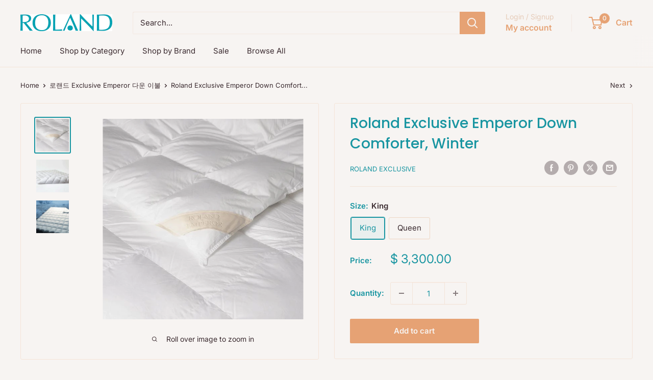

--- FILE ---
content_type: text/html; charset=utf-8
request_url: https://rolandshop.com/products/roland-exclusive-emperor-down-comforter-winter?option_values=41507651666&section_id=template--15537208492114__main
body_size: 6594
content:
<div id="shopify-section-template--15537208492114__main" class="shopify-section"><section data-section-id="template--15537208492114__main" data-section-type="product" data-section-settings="{
  &quot;showShippingEstimator&quot;: false,
  &quot;galleryTransitionEffect&quot;: &quot;fade&quot;,
  &quot;enableImageZoom&quot;: true,
  &quot;zoomEffect&quot;: &quot;outside&quot;,
  &quot;enableVideoLooping&quot;: false,
  &quot;productOptions&quot;: [&quot;Size&quot;],
  &quot;infoOverflowScroll&quot;: true,
  &quot;isQuickView&quot;: false
}">
  <div class="container container--flush">
    <div class="page__sub-header">
      <nav aria-label="Breadcrumb" class="breadcrumb">
        <ol class="breadcrumb__list" role="list">
          <li class="breadcrumb__item">
            <a class="breadcrumb__link link" href="/">Home</a><svg focusable="false" class="icon icon--arrow-right " viewBox="0 0 8 12" role="presentation">
      <path stroke="currentColor" stroke-width="2" d="M2 2l4 4-4 4" fill="none" stroke-linecap="square"></path>
    </svg></li>

          <li class="breadcrumb__item"><a class="breadcrumb__link link" href="/collections/all">All products</a><svg focusable="false" class="icon icon--arrow-right " viewBox="0 0 8 12" role="presentation">
      <path stroke="currentColor" stroke-width="2" d="M2 2l4 4-4 4" fill="none" stroke-linecap="square"></path>
    </svg></li>

          <li class="breadcrumb__item">
            <span class="breadcrumb__link" aria-current="page">Roland Exclusive Emperor Down Comfort...</span>
          </li>
        </ol>
      </nav></div><product-rerender id="product-info-1837674755-template--15537208492114__main" observe-form="product-form-main-1837674755-template--15537208492114__main" allow-partial-rerender>
      <div class="product-block-list product-block-list--small">
        <div class="product-block-list__wrapper"><div class="product-block-list__item product-block-list__item--gallery">
              <div class="card">
    <div class="card__section card__section--tight">
      <div class="product-gallery product-gallery--with-thumbnails"><div class="product-gallery__carousel-wrapper">
          <div class="product-gallery__carousel product-gallery__carousel--zoomable" data-media-count="3" data-initial-media-id="19115933778"><div class="product-gallery__carousel-item is-selected " tabindex="-1" data-media-id="19115933778" data-media-type="image"  ><div class="product-gallery__size-limiter" style="max-width: 600px"><div class="aspect-ratio" style="padding-bottom: 100.0%"><img src="//rolandshop.com/cdn/shop/products/54B71AD9-B4F2-4B0F-B59A-BDE1F13F0606_b42d596d-96a6-49da-b6fb-cc316ca18c42.png?v=1438020716&amp;width=600" alt="Roland Exclusive Emperor Down Comforter, Winter" srcset="//rolandshop.com/cdn/shop/products/54B71AD9-B4F2-4B0F-B59A-BDE1F13F0606_b42d596d-96a6-49da-b6fb-cc316ca18c42.png?v=1438020716&amp;width=400 400w, //rolandshop.com/cdn/shop/products/54B71AD9-B4F2-4B0F-B59A-BDE1F13F0606_b42d596d-96a6-49da-b6fb-cc316ca18c42.png?v=1438020716&amp;width=500 500w, //rolandshop.com/cdn/shop/products/54B71AD9-B4F2-4B0F-B59A-BDE1F13F0606_b42d596d-96a6-49da-b6fb-cc316ca18c42.png?v=1438020716&amp;width=600 600w" width="600" height="600" loading="lazy" class="product-gallery__image" data-zoom="//rolandshop.com/cdn/shop/products/54B71AD9-B4F2-4B0F-B59A-BDE1F13F0606_b42d596d-96a6-49da-b6fb-cc316ca18c42.png?v=1438020716&amp;width=1800" data-zoom-width="600"></div>
                    </div></div><div class="product-gallery__carousel-item  " tabindex="-1" data-media-id="19115966546" data-media-type="image"  ><div class="product-gallery__size-limiter" style="max-width: 600px"><div class="aspect-ratio" style="padding-bottom: 100.0%"><img src="//rolandshop.com/cdn/shop/products/3A82AFA4-246D-4201-8DEB-365FC2266743_ca82648c-3590-4d3d-a7a3-27d8ca44ae2f.png?v=1438020717&amp;width=600" alt="Roland Exclusive Emperor Down Comforter, Winter" srcset="//rolandshop.com/cdn/shop/products/3A82AFA4-246D-4201-8DEB-365FC2266743_ca82648c-3590-4d3d-a7a3-27d8ca44ae2f.png?v=1438020717&amp;width=400 400w, //rolandshop.com/cdn/shop/products/3A82AFA4-246D-4201-8DEB-365FC2266743_ca82648c-3590-4d3d-a7a3-27d8ca44ae2f.png?v=1438020717&amp;width=500 500w, //rolandshop.com/cdn/shop/products/3A82AFA4-246D-4201-8DEB-365FC2266743_ca82648c-3590-4d3d-a7a3-27d8ca44ae2f.png?v=1438020717&amp;width=600 600w" width="600" height="600" loading="lazy" class="product-gallery__image" data-zoom="//rolandshop.com/cdn/shop/products/3A82AFA4-246D-4201-8DEB-365FC2266743_ca82648c-3590-4d3d-a7a3-27d8ca44ae2f.png?v=1438020717&amp;width=1800" data-zoom-width="600"></div>
                    </div></div><div class="product-gallery__carousel-item  " tabindex="-1" data-media-id="19115999314" data-media-type="image"  ><div class="product-gallery__size-limiter" style="max-width: 600px"><div class="aspect-ratio" style="padding-bottom: 100.0%"><img src="//rolandshop.com/cdn/shop/products/0E484825-FD61-45DA-9716-CF3F66FB137C_de3d58e6-6f07-4ac7-a60a-d8f04f654015.png?v=1438020718&amp;width=600" alt="Roland Exclusive Emperor Down Comforter, Winter" srcset="//rolandshop.com/cdn/shop/products/0E484825-FD61-45DA-9716-CF3F66FB137C_de3d58e6-6f07-4ac7-a60a-d8f04f654015.png?v=1438020718&amp;width=400 400w, //rolandshop.com/cdn/shop/products/0E484825-FD61-45DA-9716-CF3F66FB137C_de3d58e6-6f07-4ac7-a60a-d8f04f654015.png?v=1438020718&amp;width=500 500w, //rolandshop.com/cdn/shop/products/0E484825-FD61-45DA-9716-CF3F66FB137C_de3d58e6-6f07-4ac7-a60a-d8f04f654015.png?v=1438020718&amp;width=600 600w" width="600" height="600" loading="lazy" class="product-gallery__image" data-zoom="//rolandshop.com/cdn/shop/products/0E484825-FD61-45DA-9716-CF3F66FB137C_de3d58e6-6f07-4ac7-a60a-d8f04f654015.png?v=1438020718&amp;width=1800" data-zoom-width="600"></div>
                    </div></div></div><span class="product-gallery__zoom-notice">
              <svg focusable="false" class="icon icon--zoom " viewBox="0 0 10 10" role="presentation">
      <path d="M7.58801492 6.8808396L9.999992 9.292784l-.70716.707208-2.41193007-2.41199543C6.15725808 8.15916409 5.24343297 8.50004 4.25 8.50004c-2.347188 0-4.249968-1.902876-4.249968-4.2501C.000032 1.902704 1.902812.000128 4.25.000128c2.347176 0 4.249956 1.902576 4.249956 4.249812 0 .99341752-.34083418 1.90724151-.91194108 2.6308996zM4.25.999992C2.455064.999992.999992 2.454944.999992 4.24994c0 1.794984 1.455072 3.249936 3.250008 3.249936 1.794924 0 3.249996-1.454952 3.249996-3.249936C7.499996 2.454944 6.044924.999992 4.25.999992z" fill="currentColor" fill-rule="evenodd"></path>
    </svg>
              <span class="hidden-pocket">Roll over image to zoom in</span>
              <span class="hidden-lap-and-up">Click on image to zoom</span>
            </span></div><div class="scroller">
            <div class="scroller__inner">
              <div class="product-gallery__thumbnail-list"><a href="//rolandshop.com/cdn/shop/products/54B71AD9-B4F2-4B0F-B59A-BDE1F13F0606_b42d596d-96a6-49da-b6fb-cc316ca18c42_1024x.png?v=1438020716" rel="noopener" class="product-gallery__thumbnail is-nav-selected " data-media-id="19115933778" ><img src="//rolandshop.com/cdn/shop/products/54B71AD9-B4F2-4B0F-B59A-BDE1F13F0606_b42d596d-96a6-49da-b6fb-cc316ca18c42.png?v=1438020716&amp;width=600" alt="Roland Exclusive Emperor Down Comforter, Winter" srcset="//rolandshop.com/cdn/shop/products/54B71AD9-B4F2-4B0F-B59A-BDE1F13F0606_b42d596d-96a6-49da-b6fb-cc316ca18c42.png?v=1438020716&amp;width=130 130w, //rolandshop.com/cdn/shop/products/54B71AD9-B4F2-4B0F-B59A-BDE1F13F0606_b42d596d-96a6-49da-b6fb-cc316ca18c42.png?v=1438020716&amp;width=260 260w, //rolandshop.com/cdn/shop/products/54B71AD9-B4F2-4B0F-B59A-BDE1F13F0606_b42d596d-96a6-49da-b6fb-cc316ca18c42.png?v=1438020716&amp;width=390 390w" width="600" height="600" loading="lazy" sizes="130px"></a><a href="//rolandshop.com/cdn/shop/products/3A82AFA4-246D-4201-8DEB-365FC2266743_ca82648c-3590-4d3d-a7a3-27d8ca44ae2f_1024x.png?v=1438020717" rel="noopener" class="product-gallery__thumbnail  " data-media-id="19115966546" ><img src="//rolandshop.com/cdn/shop/products/3A82AFA4-246D-4201-8DEB-365FC2266743_ca82648c-3590-4d3d-a7a3-27d8ca44ae2f.png?v=1438020717&amp;width=600" alt="Roland Exclusive Emperor Down Comforter, Winter" srcset="//rolandshop.com/cdn/shop/products/3A82AFA4-246D-4201-8DEB-365FC2266743_ca82648c-3590-4d3d-a7a3-27d8ca44ae2f.png?v=1438020717&amp;width=130 130w, //rolandshop.com/cdn/shop/products/3A82AFA4-246D-4201-8DEB-365FC2266743_ca82648c-3590-4d3d-a7a3-27d8ca44ae2f.png?v=1438020717&amp;width=260 260w, //rolandshop.com/cdn/shop/products/3A82AFA4-246D-4201-8DEB-365FC2266743_ca82648c-3590-4d3d-a7a3-27d8ca44ae2f.png?v=1438020717&amp;width=390 390w" width="600" height="600" loading="lazy" sizes="130px"></a><a href="//rolandshop.com/cdn/shop/products/0E484825-FD61-45DA-9716-CF3F66FB137C_de3d58e6-6f07-4ac7-a60a-d8f04f654015_1024x.png?v=1438020718" rel="noopener" class="product-gallery__thumbnail  " data-media-id="19115999314" ><img src="//rolandshop.com/cdn/shop/products/0E484825-FD61-45DA-9716-CF3F66FB137C_de3d58e6-6f07-4ac7-a60a-d8f04f654015.png?v=1438020718&amp;width=600" alt="Roland Exclusive Emperor Down Comforter, Winter" srcset="//rolandshop.com/cdn/shop/products/0E484825-FD61-45DA-9716-CF3F66FB137C_de3d58e6-6f07-4ac7-a60a-d8f04f654015.png?v=1438020718&amp;width=130 130w, //rolandshop.com/cdn/shop/products/0E484825-FD61-45DA-9716-CF3F66FB137C_de3d58e6-6f07-4ac7-a60a-d8f04f654015.png?v=1438020718&amp;width=260 260w, //rolandshop.com/cdn/shop/products/0E484825-FD61-45DA-9716-CF3F66FB137C_de3d58e6-6f07-4ac7-a60a-d8f04f654015.png?v=1438020718&amp;width=390 390w" width="600" height="600" loading="lazy" sizes="130px"></a></div>
            </div>
          </div><div class="pswp" tabindex="-1" role="dialog" aria-hidden="true">
            <div class="pswp__bg"></div>
            <div class="pswp__scroll-wrap">
              <div class="pswp__container">
                <div class="pswp__item"></div>
                <div class="pswp__item"></div>
                <div class="pswp__item"></div>
              </div>

              <div class="pswp__ui">
                <button class="pswp__button pswp__button--close" aria-label="Close">
                  <svg focusable="false" class="icon icon--close-2 " viewBox="0 0 12 12" role="presentation">
      <path fill-rule="evenodd" clip-rule="evenodd" d="M7.414 6l4.243 4.243-1.414 1.414L6 7.414l-4.243 4.243-1.414-1.414L4.586 6 .343 1.757 1.757.343 6 4.586 10.243.343l1.414 1.414L7.414 6z" fill="currentColor"></path>
    </svg>
                </button>

                <div class="pswp__prev-next">
                  <button class="pswp__button pswp__button--arrow--left" aria-label="Previous">
                    <svg focusable="false" class="icon icon--arrow-left " viewBox="0 0 8 12" role="presentation">
      <path stroke="currentColor" stroke-width="2" d="M6 10L2 6l4-4" fill="none" stroke-linecap="square"></path>
    </svg>
                  </button>

                  <button class="pswp__button pswp__button--arrow--right" aria-label="Next">
                    <svg focusable="false" class="icon icon--arrow-right " viewBox="0 0 8 12" role="presentation">
      <path stroke="currentColor" stroke-width="2" d="M2 2l4 4-4 4" fill="none" stroke-linecap="square"></path>
    </svg>
                  </button>
                </div>

                <div class="pswp__pagination">
                  <span class="pswp__pagination-current"></span> / <span class="pswp__pagination-count"></span>
                </div>
              </div>
            </div>
          </div></div>
    </div>
  </div>
            </div><div class="product-block-list__item product-block-list__item--info"><div class="card card--collapsed card--sticky"><div id="product-zoom-template--15537208492114__main" class="product__zoom-wrapper"></div><div class="card__section">
    <product-form><form method="post" action="/cart/add" id="product-form-main-1837674755-template--15537208492114__main" accept-charset="UTF-8" class="product-form" enctype="multipart/form-data"><input type="hidden" name="form_type" value="product" /><input type="hidden" name="utf8" value="✓" /><div class="product-info__block-item product-info__block-item--product-meta" data-block-id="product_meta" data-block-type="product-meta" ><div class="product-meta"><h1 class="product-meta__title heading h1">Roland Exclusive Emperor Down Comforter, Winter</h1><div class="product-meta__label-list"><span class="product-label product-label--on-sale" style="display: none">Save 0</span></div><div class="product-meta__reference"><a class="product-meta__vendor link link--accented" href="/collections/roland-exclusive">Roland Exclusive</a></div><div class="product-meta__share-buttons hidden-phone">
      <ul class="social-media__item-list list--unstyled" role="list">
      <li class="social-media__item social-media__item--facebook">
        <a href="https://www.facebook.com/sharer.php?u=https://rolandshop.com/products/roland-exclusive-emperor-down-comforter-winter" target="_blank" rel="noopener" aria-label="Share on Facebook"><svg focusable="false" class="icon icon--facebook " viewBox="0 0 30 30">
      <path d="M15 30C6.71572875 30 0 23.2842712 0 15 0 6.71572875 6.71572875 0 15 0c8.2842712 0 15 6.71572875 15 15 0 8.2842712-6.7157288 15-15 15zm3.2142857-17.1429611h-2.1428678v-2.1425646c0-.5852979.8203285-1.07160109 1.0714928-1.07160109h1.071375v-2.1428925h-2.1428678c-2.3564786 0-3.2142536 1.98610393-3.2142536 3.21449359v2.1425646h-1.0714822l.0032143 2.1528011 1.0682679-.0099086v7.499969h3.2142536v-7.499969h2.1428678v-2.1428925z" fill="currentColor" fill-rule="evenodd"></path>
    </svg></a>
      </li>

      <li class="social-media__item social-media__item--pinterest">
        <a href="https://pinterest.com/pin/create/button/?url=https://rolandshop.com/products/roland-exclusive-emperor-down-comforter-winter&media=https://rolandshop.com/cdn/shop/products/54B71AD9-B4F2-4B0F-B59A-BDE1F13F0606_b42d596d-96a6-49da-b6fb-cc316ca18c42_1024x.png?v=1438020716&description=Roland%20%C2%A0Exclusive%20Emperor%20Goose%20Down%20Comforter,%20For%20Winter%20Made%20in%20Germany.%20Manufacture%20uses%20the%20highest..." target="_blank" rel="noopener" aria-label="Pin on Pinterest"><svg focusable="false" class="icon icon--pinterest " role="presentation" viewBox="0 0 30 30">
      <path d="M15 30C6.71572875 30 0 23.2842712 0 15 0 6.71572875 6.71572875 0 15 0c8.2842712 0 15 6.71572875 15 15 0 8.2842712-6.7157288 15-15 15zm-.4492946-22.49876954c-.3287968.04238918-.6577148.08477836-.9865116.12714793-.619603.15784625-1.2950238.30765013-1.7959124.60980792-1.3367356.80672832-2.26284291 1.74754848-2.88355361 3.27881599-.1001431.247352-.10374313.4870343-.17702448.7625149-.47574032 1.7840923.36779138 3.6310327 1.39120339 4.2696951.1968419.1231267.6448551.3405257.8093833.0511377.0909873-.1603963.0706852-.3734014.1265202-.5593764.036883-.1231267.1532436-.3547666.1263818-.508219-.0455542-.260514-.316041-.4256572-.4299438-.635367-.230748-.4253041-.2421365-.8027267-.3541701-1.3723228.0084116-.0763633.0168405-.1527266.0253733-.2290899.0340445-.6372108.1384107-1.0968422.3287968-1.5502554.5593198-1.3317775 1.4578212-2.07273488 2.9088231-2.5163011.324591-.09899963 1.2400541-.25867013 1.7200175-.1523539.2867042.05078464.5734084.10156927.8600087.1523539 1.0390064.33760307 1.7953931.9602003 2.2007079 1.9316992.252902.6061594.3275507 1.7651044.1517724 2.5415071-.0833199.3679287-.0705641.6832289-.1770418 1.0168107-.3936666 1.2334841-.9709174 2.3763639-2.2765854 2.6942337-.8613761.2093567-1.5070793-.3321303-1.7200175-.8896824-.0589159-.1545509-.1598205-.4285603-.1011297-.6865243.2277711-1.0010987.5562045-1.8969797.8093661-2.8969995.24115-.9528838-.2166421-1.7048063-.9358863-1.8809146-.8949186-.2192233-1.585328.6350139-1.8211644 1.1943903-.1872881.4442919-.3005678 1.2641823-.1517724 1.8557085.0471811.1874265.2666617.689447.2276672.8640842-.1728187.7731269-.3685356 1.6039823-.5818373 2.3635745-.2219729.7906632-.3415527 1.5999416-.5564641 2.3639276-.098793.3507651-.0955738.7263439-.1770244 1.092821v.5337977c-.0739045.3379758-.0194367.9375444.0505042 1.2703809.0449484.2137505-.0261175.4786388.0758948.6357396.0020943.1140055.0159752.1388388.0506254.2031582.3168026-.0095136.7526829-.8673992.9106342-1.118027.3008274-.477913.5797431-.990879.8093833-1.5506281.2069844-.5042174.2391769-1.0621226.4046917-1.60104.1195798-.3894861.2889369-.843272.328918-1.2707535h.0252521c.065614.2342095.3033024.403727.4805692.5334446.5563429.4077482 1.5137774.7873678 2.5547742.5337977 1.1769151-.2868184 2.1141687-.8571599 2.7317812-1.702982.4549537-.6225776.7983583-1.3445472 1.0624066-2.1600633.1297394-.4011574.156982-.8454494.2529193-1.2711066.2405269-1.0661438-.0797199-2.3511383-.3794396-3.0497261-.9078995-2.11694836-2.8374975-3.32410832-5.918897-3.27881604z" fill="currentColor" fill-rule="evenodd"></path>
    </svg></a>
      </li>

      <li class="social-media__item social-media__item--twitter">
        <a href="https://twitter.com/intent/tweet?text=Roland%20Exclusive%20Emperor%20Down%20Comforter,%20Winter&url=https://rolandshop.com/products/roland-exclusive-emperor-down-comforter-winter" target="_blank" rel="noopener" aria-label="Tweet on Twitter"><svg focusable="false" fill="none" class="icon icon--twitter " role="presentation" viewBox="0 0 30 30">
      <path fill-rule="evenodd" clip-rule="evenodd" d="M30 15c0 8.284-6.716 15-15 15-8.284 0-15-6.716-15-15C0 6.716 6.716 0 15 0c8.284 0 15 6.716 15 15Zm-8.427-7h-2.375l-3.914 4.473L11.901 8H7l5.856 7.657L7.306 22h2.376l4.284-4.894L17.709 22h4.78l-6.105-8.07L21.573 8ZM19.68 20.578h-1.316L9.774 9.347h1.412l8.494 11.231Z" fill="currentColor"/>
    </svg></a>
      </li>

      <li class="social-media__item">
        <a href="mailto:?&subject=Roland Exclusive Emperor Down Comforter, Winter&body=https://rolandshop.com/products/roland-exclusive-emperor-down-comforter-winter" aria-label="Share by email"><svg focusable="false" class="icon icon--email " role="presentation" viewBox="0 0 28 28">
      <path d="M14 28C6.2680135 28 0 21.7319865 0 14S6.2680135 0 14 0s14 6.2680135 14 14-6.2680135 14-14 14zm-3.2379501-18h6.4759002L14 12.6982917 10.7620499 10zM19 11.1350416V18H9v-6.8649584l5 4.1666667 5-4.1666667zM21 8H7v12h14V8z"></path>
    </svg></a>
      </li>
    </ul>
    </div></div>

<hr class="card__separator"></div><div class="product-info__block-item product-info__block-item--variant-selector" data-block-id="variant_selector" data-block-type="variant-selector" ><variant-picker handle="roland-exclusive-emperor-down-comforter-winter" section-id="template--15537208492114__main" form-id="product-form-main-1837674755-template--15537208492114__main" update-url  class="product-form__variants" ><script data-variant type="application/json">{"id":28417120771,"title":"Queen","option1":"Queen","option2":null,"option3":null,"sku":"KAU0124","requires_shipping":true,"taxable":true,"featured_image":null,"available":true,"name":"Roland Exclusive Emperor Down Comforter, Winter - Queen","public_title":"Queen","options":["Queen"],"price":320000,"weight":5443,"compare_at_price":null,"inventory_quantity":3,"inventory_management":"shopify","inventory_policy":"deny","barcode":"","requires_selling_plan":false,"selling_plan_allocations":[]}</script><div class="product-form__option"><span class="product-form__option-name text--strong">Size: <span class="product-form__selected-value">Queen</span></span>

            <div class="block-swatch-list"><div class="block-swatch "><input class="block-swatch__radio product-form__single-selector" type="radio" name="option1" id="product-form-main-1837674755-template--15537208492114__main-option1-1" value="41507618898" form="product-form-main-1837674755-template--15537208492114__main"  data-option-position="1">
                    <label class="block-swatch__item" for="product-form-main-1837674755-template--15537208492114__main-option1-1" title="King">
                      <span class="block-swatch__item-text">King</span>
                    </label></div><div class="block-swatch "><input class="block-swatch__radio product-form__single-selector" type="radio" name="option1" id="product-form-main-1837674755-template--15537208492114__main-option1-2" value="41507651666" form="product-form-main-1837674755-template--15537208492114__main" checked data-option-position="1">
                    <label class="block-swatch__item" for="product-form-main-1837674755-template--15537208492114__main-option1-2" title="Queen">
                      <span class="block-swatch__item-text">Queen</span>
                    </label></div></div></div><div class="no-js product-form__option">
      <label class="product-form__option-name text--strong" for="product-select-1837674755">Variant</label>

      <div class="select-wrapper select-wrapper--primary">
        <select id="product-select-1837674755" name="id"><option   value="5287682371" data-sku="KAU0121">King - $ 3,300.00</option><option selected="selected"  value="28417120771" data-sku="KAU0124">Queen - $ 3,200.00</option></select>
      </div>
    </div>
  </variant-picker><div class="product-form__info-list">
  <div class="product-form__info-item">
    <span class="product-form__info-title text--strong">Price:</span>

    <div class="product-form__info-content" role="region" aria-live="polite">
      <div class="price-list"><span class="price">
            <span class="visually-hidden">Sale price</span>$ 3,200.00</span></div>

      <div class="product-form__price-info" style="display: none">
        <div class="unit-price-measurement">
          <span class="unit-price-measurement__price"></span>
          <span class="unit-price-measurement__separator">/ </span>

          <span class="unit-price-measurement__reference-value"></span>

          <span class="unit-price-measurement__reference-unit"></span>
        </div>
      </div></div>
  </div><div class="product-form__info-item product-form__info-item--quantity">
        <label for="template--15537208492114__main-1837674755-quantity" class="product-form__info-title text--strong">Quantity:</label>

        <div class="product-form__info-content"><div class="product-form__quantity-with-rules">
            <quantity-picker class="quantity-selector quantity-selector--product">
              <button type="button" class="quantity-selector__button" data-action="decrease-picker-quantity" aria-label="Decrease quantity" title="Decrease quantity"><svg focusable="false" class="icon icon--minus " viewBox="0 0 10 2" role="presentation">
      <path d="M10 0v2H0V0z" fill="currentColor"></path>
    </svg></button>
              <input id="template--15537208492114__main-1837674755-quantity" type="number" name="quantity" aria-label="Quantity" class="quantity-selector__value" inputmode="numeric" value="1" step="1" min="1" >
              <button type="button" class="quantity-selector__button" data-action="increase-picker-quantity" aria-label="Increase quantity" title="Increase quantity"><svg focusable="false" class="icon icon--plus " viewBox="0 0 10 10" role="presentation">
      <path d="M6 4h4v2H6v4H4V6H0V4h4V0h2v4z" fill="currentColor" fill-rule="evenodd"></path>
    </svg></button>
            </quantity-picker></div>
        </div>
      </div></div>
</div><div class="product-info__block-item product-info__block-item--buy-buttons" data-block-id="buy_buttons" data-block-type="buy-buttons" ><div class="product-form__buy-buttons" ><div class="product-form__payment-container"><button type="submit" class="product-form__add-button button button--primary" data-action="add-to-cart">Add to cart</button></div>
</div>
</div><div class="product-info__block-item product-info__block-item--description" data-block-id="description" data-block-type="description" ></div><div class="product-meta__share-buttons hidden-tablet-and-up">
            <span class="text--strong">Share this product</span><ul class="social-media__item-list list--unstyled" role="list">
              <li class="social-media__item social-media__item--facebook">
                <a href="https://www.facebook.com/sharer.php?u=https://rolandshop.com/products/roland-exclusive-emperor-down-comforter-winter" target="_blank" rel="noopener" aria-label="Share on Facebook"><svg focusable="false" class="icon icon--facebook " viewBox="0 0 30 30">
      <path d="M15 30C6.71572875 30 0 23.2842712 0 15 0 6.71572875 6.71572875 0 15 0c8.2842712 0 15 6.71572875 15 15 0 8.2842712-6.7157288 15-15 15zm3.2142857-17.1429611h-2.1428678v-2.1425646c0-.5852979.8203285-1.07160109 1.0714928-1.07160109h1.071375v-2.1428925h-2.1428678c-2.3564786 0-3.2142536 1.98610393-3.2142536 3.21449359v2.1425646h-1.0714822l.0032143 2.1528011 1.0682679-.0099086v7.499969h3.2142536v-7.499969h2.1428678v-2.1428925z" fill="currentColor" fill-rule="evenodd"></path>
    </svg></a>
              </li>

              <li class="social-media__item social-media__item--pinterest">
                <a href="https://pinterest.com/pin/create/button/?url=https://rolandshop.com/products/roland-exclusive-emperor-down-comforter-winter&media=https://rolandshop.com/cdn/shop/products/54B71AD9-B4F2-4B0F-B59A-BDE1F13F0606_b42d596d-96a6-49da-b6fb-cc316ca18c42_1024x.png?v=1438020716&description=Roland%20%C2%A0Exclusive%20Emperor%20Goose%20Down%20Comforter,%20For%20Winter%20Made%20in%20Germany.%20Manufacture%20uses%20the%20highest..." target="_blank" rel="noopener" aria-label="Pin on Pinterest"><svg focusable="false" class="icon icon--pinterest " role="presentation" viewBox="0 0 30 30">
      <path d="M15 30C6.71572875 30 0 23.2842712 0 15 0 6.71572875 6.71572875 0 15 0c8.2842712 0 15 6.71572875 15 15 0 8.2842712-6.7157288 15-15 15zm-.4492946-22.49876954c-.3287968.04238918-.6577148.08477836-.9865116.12714793-.619603.15784625-1.2950238.30765013-1.7959124.60980792-1.3367356.80672832-2.26284291 1.74754848-2.88355361 3.27881599-.1001431.247352-.10374313.4870343-.17702448.7625149-.47574032 1.7840923.36779138 3.6310327 1.39120339 4.2696951.1968419.1231267.6448551.3405257.8093833.0511377.0909873-.1603963.0706852-.3734014.1265202-.5593764.036883-.1231267.1532436-.3547666.1263818-.508219-.0455542-.260514-.316041-.4256572-.4299438-.635367-.230748-.4253041-.2421365-.8027267-.3541701-1.3723228.0084116-.0763633.0168405-.1527266.0253733-.2290899.0340445-.6372108.1384107-1.0968422.3287968-1.5502554.5593198-1.3317775 1.4578212-2.07273488 2.9088231-2.5163011.324591-.09899963 1.2400541-.25867013 1.7200175-.1523539.2867042.05078464.5734084.10156927.8600087.1523539 1.0390064.33760307 1.7953931.9602003 2.2007079 1.9316992.252902.6061594.3275507 1.7651044.1517724 2.5415071-.0833199.3679287-.0705641.6832289-.1770418 1.0168107-.3936666 1.2334841-.9709174 2.3763639-2.2765854 2.6942337-.8613761.2093567-1.5070793-.3321303-1.7200175-.8896824-.0589159-.1545509-.1598205-.4285603-.1011297-.6865243.2277711-1.0010987.5562045-1.8969797.8093661-2.8969995.24115-.9528838-.2166421-1.7048063-.9358863-1.8809146-.8949186-.2192233-1.585328.6350139-1.8211644 1.1943903-.1872881.4442919-.3005678 1.2641823-.1517724 1.8557085.0471811.1874265.2666617.689447.2276672.8640842-.1728187.7731269-.3685356 1.6039823-.5818373 2.3635745-.2219729.7906632-.3415527 1.5999416-.5564641 2.3639276-.098793.3507651-.0955738.7263439-.1770244 1.092821v.5337977c-.0739045.3379758-.0194367.9375444.0505042 1.2703809.0449484.2137505-.0261175.4786388.0758948.6357396.0020943.1140055.0159752.1388388.0506254.2031582.3168026-.0095136.7526829-.8673992.9106342-1.118027.3008274-.477913.5797431-.990879.8093833-1.5506281.2069844-.5042174.2391769-1.0621226.4046917-1.60104.1195798-.3894861.2889369-.843272.328918-1.2707535h.0252521c.065614.2342095.3033024.403727.4805692.5334446.5563429.4077482 1.5137774.7873678 2.5547742.5337977 1.1769151-.2868184 2.1141687-.8571599 2.7317812-1.702982.4549537-.6225776.7983583-1.3445472 1.0624066-2.1600633.1297394-.4011574.156982-.8454494.2529193-1.2711066.2405269-1.0661438-.0797199-2.3511383-.3794396-3.0497261-.9078995-2.11694836-2.8374975-3.32410832-5.918897-3.27881604z" fill="currentColor" fill-rule="evenodd"></path>
    </svg></a>
              </li>

              <li class="social-media__item social-media__item--twitter">
                <a href="https://twitter.com/intent/tweet?text=Roland%20Exclusive%20Emperor%20Down%20Comforter,%20Winter&url=https://rolandshop.com/products/roland-exclusive-emperor-down-comforter-winter" target="_blank" rel="noopener" aria-label="Tweet on Twitter"><svg focusable="false" fill="none" class="icon icon--twitter " role="presentation" viewBox="0 0 30 30">
      <path fill-rule="evenodd" clip-rule="evenodd" d="M30 15c0 8.284-6.716 15-15 15-8.284 0-15-6.716-15-15C0 6.716 6.716 0 15 0c8.284 0 15 6.716 15 15Zm-8.427-7h-2.375l-3.914 4.473L11.901 8H7l5.856 7.657L7.306 22h2.376l4.284-4.894L17.709 22h4.78l-6.105-8.07L21.573 8ZM19.68 20.578h-1.316L9.774 9.347h1.412l8.494 11.231Z" fill="currentColor"/>
    </svg></a>
              </li>

              <li class="social-media__item">
                <a href="mailto:?&subject=Roland Exclusive Emperor Down Comforter, Winter&body=https://rolandshop.com/products/roland-exclusive-emperor-down-comforter-winter" aria-label="Share by email"><svg focusable="false" class="icon icon--email " role="presentation" viewBox="0 0 28 28">
      <path d="M14 28C6.2680135 28 0 21.7319865 0 14S6.2680135 0 14 0s14 6.2680135 14 14-6.2680135 14-14 14zm-3.2379501-18h6.4759002L14 12.6982917 10.7620499 10zM19 11.1350416V18H9v-6.8649584l5 4.1666667 5-4.1666667zM21 8H7v12h14V8z"></path>
    </svg></a>
              </li>
            </ul>
          </div><input type="hidden" name="product-id" value="1837674755" /><input type="hidden" name="section-id" value="template--15537208492114__main" /></form></product-form>
  </div>
</div></div><div class="product-block-list__item product-block-list__item--description" >
                    <div class="card"><div class="card__header">
                          <h2 class="card__title heading h3">Description</h2>
                        </div>

                        <div class="card__section " >
                          <div class="rte text--pull">
                            <meta charset="utf-8">
<div><span size="3" style="font-size: medium;">Roland  Exclusive Emperor Goose Down Comforter, For Winter</span></div>
<div>
<ul>
<li><span>Made in Germany.</span></li>
<li><span>Manufacture uses the highest quality down possible. Crafted with 100% white Siberian down, and filled manually box for box to guarantee that over 95% of the fill is Siberian down, not feathers. </span></li>
<li><span>Our comforters are specially “custom-made” to highest quality standards, and it is rated 1A1A.</span></li>
<li><span>Every single comforter is individually quality tested before leaving the factory.</span></li>
<li><span>Roland Emperor''s down is cleaned perfectly to conform with US standards, and is medically treated by a patented process to be allergy-proof.</span></li>
<li><span>Roland Emperor has a fill power of over 900.</span></li>
<li><span>The cover material is sateen, 100% Egyptian cotton, and is not treated with chemicals unlike other comforter covers to prevent down from falling out.</span></li>
<li><span>The thread count is 386 for the sateen cover.</span></li>
</ul>
<p><span>Dimensions &amp; More Info</span></p>
<p>Made in Germany</p>
<meta charset="utf-8">
<p><span>Available in 2 sizes:</span></p>
<div>
<ul>
<li>
<span>Queen: </span><span face="Arial, Helvetica, sans-serif" style="font-family: Arial, Helvetica, sans-serif;">220cm X 230cm</span>
</li>
<ul>
<li>
<span face="Arial, Helvetica, sans-serif" style="font-family: Arial, Helvetica, sans-serif;">Winter</span><span> </span><span face="Arial, Helvetica, sans-serif" style="font-family: Arial, Helvetica, sans-serif;">(</span><span face="Arial, Helvetica, sans-serif" style="font-family: Arial, Helvetica, sans-serif;">Filling weight 43</span><span> oz)</span>
</li>
</ul>
<li><span face="Arial, Helvetica, sans-serif" style="font-family: Arial, Helvetica, sans-serif;">King: 250cm X 230cm </span></li>
<ul>
<li>
<span>Winter</span><span> </span><span face="Arial, Helvetica, sans-serif" style="font-family: Arial, Helvetica, sans-serif;">(</span><span face="Arial, Helvetica, sans-serif" style="font-family: Arial, Helvetica, sans-serif;">Filling weight 50</span><span> oz)</span>
</li>
</ul>
</ul>
<p><span>Use &amp; Care</span></p>
<meta charset="utf-8">
<div style="padding-left: 30px;">1.) You must dry clean only - Special Cycle.</div>
<div style="padding-left: 30px;">2.) Warning: Do Not Bleach.</div>
<div style="padding-left: 30px;">3.) Must use only delicate shorter cycle, lower the heat and dry clean alone.</div>
<div style="padding-left: 30px;">4.) Low Heat Iron only, do not iron letters on the fabric.</div>
</div>
</div>
                          </div></div></div>
                  </div></div>
      </div>
    </product-rerender>
  </div>
</section>
<template>
  <section data-section-id="template--15537208492114__main" data-section-type="product-quick-view" data-section-settings="{
  &quot;showShippingEstimator&quot;: false,
  &quot;galleryTransitionEffect&quot;: &quot;fade&quot;,
  &quot;enableImageZoom&quot;: true,
  &quot;zoomEffect&quot;: &quot;outside&quot;,
  &quot;enableVideoLooping&quot;: false,
  &quot;infoOverflowScroll&quot;: false,
  &quot;productOptions&quot;: [&quot;Size&quot;],
  &quot;isQuickView&quot;: true
}">
    <product-rerender id="quick-buy-modal-content" observe-form="product-form-quick-buy-1837674755-template--15537208492114__main" allow-partial-rerender>
      <div class="featured-product"><div class="card">
    <div class="card__section card__section--tight">
      <div class="product-gallery product-gallery--with-thumbnails"><div class="product-gallery__carousel-wrapper">
          <div class="product-gallery__carousel product-gallery__carousel--zoomable" data-media-count="3" data-initial-media-id="19115933778"><div class="product-gallery__carousel-item is-selected " tabindex="-1" data-media-id="19115933778" data-media-type="image"  ><div class="product-gallery__size-limiter" style="max-width: 600px"><div class="aspect-ratio" style="padding-bottom: 100.0%"><img src="//rolandshop.com/cdn/shop/products/54B71AD9-B4F2-4B0F-B59A-BDE1F13F0606_b42d596d-96a6-49da-b6fb-cc316ca18c42.png?v=1438020716&amp;width=600" alt="Roland Exclusive Emperor Down Comforter, Winter" srcset="//rolandshop.com/cdn/shop/products/54B71AD9-B4F2-4B0F-B59A-BDE1F13F0606_b42d596d-96a6-49da-b6fb-cc316ca18c42.png?v=1438020716&amp;width=400 400w, //rolandshop.com/cdn/shop/products/54B71AD9-B4F2-4B0F-B59A-BDE1F13F0606_b42d596d-96a6-49da-b6fb-cc316ca18c42.png?v=1438020716&amp;width=500 500w, //rolandshop.com/cdn/shop/products/54B71AD9-B4F2-4B0F-B59A-BDE1F13F0606_b42d596d-96a6-49da-b6fb-cc316ca18c42.png?v=1438020716&amp;width=600 600w" width="600" height="600" loading="lazy" class="product-gallery__image" data-zoom="//rolandshop.com/cdn/shop/products/54B71AD9-B4F2-4B0F-B59A-BDE1F13F0606_b42d596d-96a6-49da-b6fb-cc316ca18c42.png?v=1438020716&amp;width=1800" data-zoom-width="600"></div>
                    </div></div><div class="product-gallery__carousel-item  " tabindex="-1" data-media-id="19115966546" data-media-type="image"  ><div class="product-gallery__size-limiter" style="max-width: 600px"><div class="aspect-ratio" style="padding-bottom: 100.0%"><img src="//rolandshop.com/cdn/shop/products/3A82AFA4-246D-4201-8DEB-365FC2266743_ca82648c-3590-4d3d-a7a3-27d8ca44ae2f.png?v=1438020717&amp;width=600" alt="Roland Exclusive Emperor Down Comforter, Winter" srcset="//rolandshop.com/cdn/shop/products/3A82AFA4-246D-4201-8DEB-365FC2266743_ca82648c-3590-4d3d-a7a3-27d8ca44ae2f.png?v=1438020717&amp;width=400 400w, //rolandshop.com/cdn/shop/products/3A82AFA4-246D-4201-8DEB-365FC2266743_ca82648c-3590-4d3d-a7a3-27d8ca44ae2f.png?v=1438020717&amp;width=500 500w, //rolandshop.com/cdn/shop/products/3A82AFA4-246D-4201-8DEB-365FC2266743_ca82648c-3590-4d3d-a7a3-27d8ca44ae2f.png?v=1438020717&amp;width=600 600w" width="600" height="600" loading="lazy" class="product-gallery__image" data-zoom="//rolandshop.com/cdn/shop/products/3A82AFA4-246D-4201-8DEB-365FC2266743_ca82648c-3590-4d3d-a7a3-27d8ca44ae2f.png?v=1438020717&amp;width=1800" data-zoom-width="600"></div>
                    </div></div><div class="product-gallery__carousel-item  " tabindex="-1" data-media-id="19115999314" data-media-type="image"  ><div class="product-gallery__size-limiter" style="max-width: 600px"><div class="aspect-ratio" style="padding-bottom: 100.0%"><img src="//rolandshop.com/cdn/shop/products/0E484825-FD61-45DA-9716-CF3F66FB137C_de3d58e6-6f07-4ac7-a60a-d8f04f654015.png?v=1438020718&amp;width=600" alt="Roland Exclusive Emperor Down Comforter, Winter" srcset="//rolandshop.com/cdn/shop/products/0E484825-FD61-45DA-9716-CF3F66FB137C_de3d58e6-6f07-4ac7-a60a-d8f04f654015.png?v=1438020718&amp;width=400 400w, //rolandshop.com/cdn/shop/products/0E484825-FD61-45DA-9716-CF3F66FB137C_de3d58e6-6f07-4ac7-a60a-d8f04f654015.png?v=1438020718&amp;width=500 500w, //rolandshop.com/cdn/shop/products/0E484825-FD61-45DA-9716-CF3F66FB137C_de3d58e6-6f07-4ac7-a60a-d8f04f654015.png?v=1438020718&amp;width=600 600w" width="600" height="600" loading="lazy" class="product-gallery__image" data-zoom="//rolandshop.com/cdn/shop/products/0E484825-FD61-45DA-9716-CF3F66FB137C_de3d58e6-6f07-4ac7-a60a-d8f04f654015.png?v=1438020718&amp;width=1800" data-zoom-width="600"></div>
                    </div></div></div><span class="product-gallery__zoom-notice">
              <svg focusable="false" class="icon icon--zoom " viewBox="0 0 10 10" role="presentation">
      <path d="M7.58801492 6.8808396L9.999992 9.292784l-.70716.707208-2.41193007-2.41199543C6.15725808 8.15916409 5.24343297 8.50004 4.25 8.50004c-2.347188 0-4.249968-1.902876-4.249968-4.2501C.000032 1.902704 1.902812.000128 4.25.000128c2.347176 0 4.249956 1.902576 4.249956 4.249812 0 .99341752-.34083418 1.90724151-.91194108 2.6308996zM4.25.999992C2.455064.999992.999992 2.454944.999992 4.24994c0 1.794984 1.455072 3.249936 3.250008 3.249936 1.794924 0 3.249996-1.454952 3.249996-3.249936C7.499996 2.454944 6.044924.999992 4.25.999992z" fill="currentColor" fill-rule="evenodd"></path>
    </svg>
              <span class="hidden-pocket">Roll over image to zoom in</span>
              <span class="hidden-lap-and-up">Click on image to zoom</span>
            </span></div><div class="scroller">
            <div class="scroller__inner">
              <div class="product-gallery__thumbnail-list"><a href="//rolandshop.com/cdn/shop/products/54B71AD9-B4F2-4B0F-B59A-BDE1F13F0606_b42d596d-96a6-49da-b6fb-cc316ca18c42_1024x.png?v=1438020716" rel="noopener" class="product-gallery__thumbnail is-nav-selected " data-media-id="19115933778" ><img src="//rolandshop.com/cdn/shop/products/54B71AD9-B4F2-4B0F-B59A-BDE1F13F0606_b42d596d-96a6-49da-b6fb-cc316ca18c42.png?v=1438020716&amp;width=600" alt="Roland Exclusive Emperor Down Comforter, Winter" srcset="//rolandshop.com/cdn/shop/products/54B71AD9-B4F2-4B0F-B59A-BDE1F13F0606_b42d596d-96a6-49da-b6fb-cc316ca18c42.png?v=1438020716&amp;width=130 130w, //rolandshop.com/cdn/shop/products/54B71AD9-B4F2-4B0F-B59A-BDE1F13F0606_b42d596d-96a6-49da-b6fb-cc316ca18c42.png?v=1438020716&amp;width=260 260w, //rolandshop.com/cdn/shop/products/54B71AD9-B4F2-4B0F-B59A-BDE1F13F0606_b42d596d-96a6-49da-b6fb-cc316ca18c42.png?v=1438020716&amp;width=390 390w" width="600" height="600" loading="lazy" sizes="130px"></a><a href="//rolandshop.com/cdn/shop/products/3A82AFA4-246D-4201-8DEB-365FC2266743_ca82648c-3590-4d3d-a7a3-27d8ca44ae2f_1024x.png?v=1438020717" rel="noopener" class="product-gallery__thumbnail  " data-media-id="19115966546" ><img src="//rolandshop.com/cdn/shop/products/3A82AFA4-246D-4201-8DEB-365FC2266743_ca82648c-3590-4d3d-a7a3-27d8ca44ae2f.png?v=1438020717&amp;width=600" alt="Roland Exclusive Emperor Down Comforter, Winter" srcset="//rolandshop.com/cdn/shop/products/3A82AFA4-246D-4201-8DEB-365FC2266743_ca82648c-3590-4d3d-a7a3-27d8ca44ae2f.png?v=1438020717&amp;width=130 130w, //rolandshop.com/cdn/shop/products/3A82AFA4-246D-4201-8DEB-365FC2266743_ca82648c-3590-4d3d-a7a3-27d8ca44ae2f.png?v=1438020717&amp;width=260 260w, //rolandshop.com/cdn/shop/products/3A82AFA4-246D-4201-8DEB-365FC2266743_ca82648c-3590-4d3d-a7a3-27d8ca44ae2f.png?v=1438020717&amp;width=390 390w" width="600" height="600" loading="lazy" sizes="130px"></a><a href="//rolandshop.com/cdn/shop/products/0E484825-FD61-45DA-9716-CF3F66FB137C_de3d58e6-6f07-4ac7-a60a-d8f04f654015_1024x.png?v=1438020718" rel="noopener" class="product-gallery__thumbnail  " data-media-id="19115999314" ><img src="//rolandshop.com/cdn/shop/products/0E484825-FD61-45DA-9716-CF3F66FB137C_de3d58e6-6f07-4ac7-a60a-d8f04f654015.png?v=1438020718&amp;width=600" alt="Roland Exclusive Emperor Down Comforter, Winter" srcset="//rolandshop.com/cdn/shop/products/0E484825-FD61-45DA-9716-CF3F66FB137C_de3d58e6-6f07-4ac7-a60a-d8f04f654015.png?v=1438020718&amp;width=130 130w, //rolandshop.com/cdn/shop/products/0E484825-FD61-45DA-9716-CF3F66FB137C_de3d58e6-6f07-4ac7-a60a-d8f04f654015.png?v=1438020718&amp;width=260 260w, //rolandshop.com/cdn/shop/products/0E484825-FD61-45DA-9716-CF3F66FB137C_de3d58e6-6f07-4ac7-a60a-d8f04f654015.png?v=1438020718&amp;width=390 390w" width="600" height="600" loading="lazy" sizes="130px"></a></div>
            </div>
          </div><div class="pswp" tabindex="-1" role="dialog" aria-hidden="true">
            <div class="pswp__bg"></div>
            <div class="pswp__scroll-wrap">
              <div class="pswp__container">
                <div class="pswp__item"></div>
                <div class="pswp__item"></div>
                <div class="pswp__item"></div>
              </div>

              <div class="pswp__ui">
                <button class="pswp__button pswp__button--close" aria-label="Close">
                  <svg focusable="false" class="icon icon--close-2 " viewBox="0 0 12 12" role="presentation">
      <path fill-rule="evenodd" clip-rule="evenodd" d="M7.414 6l4.243 4.243-1.414 1.414L6 7.414l-4.243 4.243-1.414-1.414L4.586 6 .343 1.757 1.757.343 6 4.586 10.243.343l1.414 1.414L7.414 6z" fill="currentColor"></path>
    </svg>
                </button>

                <div class="pswp__prev-next">
                  <button class="pswp__button pswp__button--arrow--left" aria-label="Previous">
                    <svg focusable="false" class="icon icon--arrow-left " viewBox="0 0 8 12" role="presentation">
      <path stroke="currentColor" stroke-width="2" d="M6 10L2 6l4-4" fill="none" stroke-linecap="square"></path>
    </svg>
                  </button>

                  <button class="pswp__button pswp__button--arrow--right" aria-label="Next">
                    <svg focusable="false" class="icon icon--arrow-right " viewBox="0 0 8 12" role="presentation">
      <path stroke="currentColor" stroke-width="2" d="M2 2l4 4-4 4" fill="none" stroke-linecap="square"></path>
    </svg>
                  </button>
                </div>

                <div class="pswp__pagination">
                  <span class="pswp__pagination-current"></span> / <span class="pswp__pagination-count"></span>
                </div>
              </div>
            </div>
          </div></div>
    </div>
  </div><div class="card card--collapsed card--sticky"><div id="product-zoom-template--15537208492114__main" class="product__zoom-wrapper"></div><div class="card__section">
    <product-form><form method="post" action="/cart/add" id="product-form-quick-buy-1837674755-template--15537208492114__main" accept-charset="UTF-8" class="product-form" enctype="multipart/form-data"><input type="hidden" name="form_type" value="product" /><input type="hidden" name="utf8" value="✓" /><div class="product-info__block-item product-info__block-item--product-meta" data-block-id="product_meta" data-block-type="product-meta" ><div class="product-meta"><h3 class="product-meta__title heading h2">
      <a href="/products/roland-exclusive-emperor-down-comforter-winter">Roland Exclusive Emperor Down Comforter, Winter</a>
    </h3><div class="product-meta__label-list"><span class="product-label product-label--on-sale" style="display: none">Save 0</span></div><div class="product-meta__reference"><a class="product-meta__vendor link link--accented" href="/collections/roland-exclusive">Roland Exclusive</a></div><div class="product-meta__share-buttons hidden-phone">
      <ul class="social-media__item-list list--unstyled" role="list">
      <li class="social-media__item social-media__item--facebook">
        <a href="https://www.facebook.com/sharer.php?u=https://rolandshop.com/products/roland-exclusive-emperor-down-comforter-winter" target="_blank" rel="noopener" aria-label="Share on Facebook"><svg focusable="false" class="icon icon--facebook " viewBox="0 0 30 30">
      <path d="M15 30C6.71572875 30 0 23.2842712 0 15 0 6.71572875 6.71572875 0 15 0c8.2842712 0 15 6.71572875 15 15 0 8.2842712-6.7157288 15-15 15zm3.2142857-17.1429611h-2.1428678v-2.1425646c0-.5852979.8203285-1.07160109 1.0714928-1.07160109h1.071375v-2.1428925h-2.1428678c-2.3564786 0-3.2142536 1.98610393-3.2142536 3.21449359v2.1425646h-1.0714822l.0032143 2.1528011 1.0682679-.0099086v7.499969h3.2142536v-7.499969h2.1428678v-2.1428925z" fill="currentColor" fill-rule="evenodd"></path>
    </svg></a>
      </li>

      <li class="social-media__item social-media__item--pinterest">
        <a href="https://pinterest.com/pin/create/button/?url=https://rolandshop.com/products/roland-exclusive-emperor-down-comforter-winter&media=https://rolandshop.com/cdn/shop/products/54B71AD9-B4F2-4B0F-B59A-BDE1F13F0606_b42d596d-96a6-49da-b6fb-cc316ca18c42_1024x.png?v=1438020716&description=Roland%20%C2%A0Exclusive%20Emperor%20Goose%20Down%20Comforter,%20For%20Winter%20Made%20in%20Germany.%20Manufacture%20uses%20the%20highest..." target="_blank" rel="noopener" aria-label="Pin on Pinterest"><svg focusable="false" class="icon icon--pinterest " role="presentation" viewBox="0 0 30 30">
      <path d="M15 30C6.71572875 30 0 23.2842712 0 15 0 6.71572875 6.71572875 0 15 0c8.2842712 0 15 6.71572875 15 15 0 8.2842712-6.7157288 15-15 15zm-.4492946-22.49876954c-.3287968.04238918-.6577148.08477836-.9865116.12714793-.619603.15784625-1.2950238.30765013-1.7959124.60980792-1.3367356.80672832-2.26284291 1.74754848-2.88355361 3.27881599-.1001431.247352-.10374313.4870343-.17702448.7625149-.47574032 1.7840923.36779138 3.6310327 1.39120339 4.2696951.1968419.1231267.6448551.3405257.8093833.0511377.0909873-.1603963.0706852-.3734014.1265202-.5593764.036883-.1231267.1532436-.3547666.1263818-.508219-.0455542-.260514-.316041-.4256572-.4299438-.635367-.230748-.4253041-.2421365-.8027267-.3541701-1.3723228.0084116-.0763633.0168405-.1527266.0253733-.2290899.0340445-.6372108.1384107-1.0968422.3287968-1.5502554.5593198-1.3317775 1.4578212-2.07273488 2.9088231-2.5163011.324591-.09899963 1.2400541-.25867013 1.7200175-.1523539.2867042.05078464.5734084.10156927.8600087.1523539 1.0390064.33760307 1.7953931.9602003 2.2007079 1.9316992.252902.6061594.3275507 1.7651044.1517724 2.5415071-.0833199.3679287-.0705641.6832289-.1770418 1.0168107-.3936666 1.2334841-.9709174 2.3763639-2.2765854 2.6942337-.8613761.2093567-1.5070793-.3321303-1.7200175-.8896824-.0589159-.1545509-.1598205-.4285603-.1011297-.6865243.2277711-1.0010987.5562045-1.8969797.8093661-2.8969995.24115-.9528838-.2166421-1.7048063-.9358863-1.8809146-.8949186-.2192233-1.585328.6350139-1.8211644 1.1943903-.1872881.4442919-.3005678 1.2641823-.1517724 1.8557085.0471811.1874265.2666617.689447.2276672.8640842-.1728187.7731269-.3685356 1.6039823-.5818373 2.3635745-.2219729.7906632-.3415527 1.5999416-.5564641 2.3639276-.098793.3507651-.0955738.7263439-.1770244 1.092821v.5337977c-.0739045.3379758-.0194367.9375444.0505042 1.2703809.0449484.2137505-.0261175.4786388.0758948.6357396.0020943.1140055.0159752.1388388.0506254.2031582.3168026-.0095136.7526829-.8673992.9106342-1.118027.3008274-.477913.5797431-.990879.8093833-1.5506281.2069844-.5042174.2391769-1.0621226.4046917-1.60104.1195798-.3894861.2889369-.843272.328918-1.2707535h.0252521c.065614.2342095.3033024.403727.4805692.5334446.5563429.4077482 1.5137774.7873678 2.5547742.5337977 1.1769151-.2868184 2.1141687-.8571599 2.7317812-1.702982.4549537-.6225776.7983583-1.3445472 1.0624066-2.1600633.1297394-.4011574.156982-.8454494.2529193-1.2711066.2405269-1.0661438-.0797199-2.3511383-.3794396-3.0497261-.9078995-2.11694836-2.8374975-3.32410832-5.918897-3.27881604z" fill="currentColor" fill-rule="evenodd"></path>
    </svg></a>
      </li>

      <li class="social-media__item social-media__item--twitter">
        <a href="https://twitter.com/intent/tweet?text=Roland%20Exclusive%20Emperor%20Down%20Comforter,%20Winter&url=https://rolandshop.com/products/roland-exclusive-emperor-down-comforter-winter" target="_blank" rel="noopener" aria-label="Tweet on Twitter"><svg focusable="false" fill="none" class="icon icon--twitter " role="presentation" viewBox="0 0 30 30">
      <path fill-rule="evenodd" clip-rule="evenodd" d="M30 15c0 8.284-6.716 15-15 15-8.284 0-15-6.716-15-15C0 6.716 6.716 0 15 0c8.284 0 15 6.716 15 15Zm-8.427-7h-2.375l-3.914 4.473L11.901 8H7l5.856 7.657L7.306 22h2.376l4.284-4.894L17.709 22h4.78l-6.105-8.07L21.573 8ZM19.68 20.578h-1.316L9.774 9.347h1.412l8.494 11.231Z" fill="currentColor"/>
    </svg></a>
      </li>

      <li class="social-media__item">
        <a href="mailto:?&subject=Roland Exclusive Emperor Down Comforter, Winter&body=https://rolandshop.com/products/roland-exclusive-emperor-down-comforter-winter" aria-label="Share by email"><svg focusable="false" class="icon icon--email " role="presentation" viewBox="0 0 28 28">
      <path d="M14 28C6.2680135 28 0 21.7319865 0 14S6.2680135 0 14 0s14 6.2680135 14 14-6.2680135 14-14 14zm-3.2379501-18h6.4759002L14 12.6982917 10.7620499 10zM19 11.1350416V18H9v-6.8649584l5 4.1666667 5-4.1666667zM21 8H7v12h14V8z"></path>
    </svg></a>
      </li>
    </ul>
    </div></div>

<hr class="card__separator"></div><div class="product-info__block-item product-info__block-item--variant-selector" data-block-id="variant_selector" data-block-type="variant-selector" ><variant-picker handle="roland-exclusive-emperor-down-comforter-winter" section-id="template--15537208492114__main" form-id="product-form-quick-buy-1837674755-template--15537208492114__main"   class="product-form__variants" ><script data-variant type="application/json">{"id":28417120771,"title":"Queen","option1":"Queen","option2":null,"option3":null,"sku":"KAU0124","requires_shipping":true,"taxable":true,"featured_image":null,"available":true,"name":"Roland Exclusive Emperor Down Comforter, Winter - Queen","public_title":"Queen","options":["Queen"],"price":320000,"weight":5443,"compare_at_price":null,"inventory_quantity":3,"inventory_management":"shopify","inventory_policy":"deny","barcode":"","requires_selling_plan":false,"selling_plan_allocations":[]}</script><div class="product-form__option"><span class="product-form__option-name text--strong">Size: <span class="product-form__selected-value">Queen</span></span>

            <div class="block-swatch-list"><div class="block-swatch "><input class="block-swatch__radio product-form__single-selector" type="radio" name="option1" id="product-form-quick-buy-1837674755-template--15537208492114__main-option1-1" value="41507618898" form="product-form-quick-buy-1837674755-template--15537208492114__main"  data-option-position="1">
                    <label class="block-swatch__item" for="product-form-quick-buy-1837674755-template--15537208492114__main-option1-1" title="King">
                      <span class="block-swatch__item-text">King</span>
                    </label></div><div class="block-swatch "><input class="block-swatch__radio product-form__single-selector" type="radio" name="option1" id="product-form-quick-buy-1837674755-template--15537208492114__main-option1-2" value="41507651666" form="product-form-quick-buy-1837674755-template--15537208492114__main" checked data-option-position="1">
                    <label class="block-swatch__item" for="product-form-quick-buy-1837674755-template--15537208492114__main-option1-2" title="Queen">
                      <span class="block-swatch__item-text">Queen</span>
                    </label></div></div></div><div class="no-js product-form__option">
      <label class="product-form__option-name text--strong" for="product-select-1837674755">Variant</label>

      <div class="select-wrapper select-wrapper--primary">
        <select id="product-select-1837674755" name="id"><option   value="5287682371" data-sku="KAU0121">King - $ 3,300.00</option><option selected="selected"  value="28417120771" data-sku="KAU0124">Queen - $ 3,200.00</option></select>
      </div>
    </div>
  </variant-picker><div class="product-form__info-list">
  <div class="product-form__info-item">
    <span class="product-form__info-title text--strong">Price:</span>

    <div class="product-form__info-content" role="region" aria-live="polite">
      <div class="price-list"><span class="price">
            <span class="visually-hidden">Sale price</span>$ 3,200.00</span></div>

      <div class="product-form__price-info" style="display: none">
        <div class="unit-price-measurement">
          <span class="unit-price-measurement__price"></span>
          <span class="unit-price-measurement__separator">/ </span>

          <span class="unit-price-measurement__reference-value"></span>

          <span class="unit-price-measurement__reference-unit"></span>
        </div>
      </div></div>
  </div><div class="product-form__info-item product-form__info-item--quantity">
        <label for="template--15537208492114__main-1837674755-quantity" class="product-form__info-title text--strong">Quantity:</label>

        <div class="product-form__info-content"><div class="product-form__quantity-with-rules">
            <quantity-picker class="quantity-selector quantity-selector--product">
              <button type="button" class="quantity-selector__button" data-action="decrease-picker-quantity" aria-label="Decrease quantity" title="Decrease quantity"><svg focusable="false" class="icon icon--minus " viewBox="0 0 10 2" role="presentation">
      <path d="M10 0v2H0V0z" fill="currentColor"></path>
    </svg></button>
              <input id="template--15537208492114__main-1837674755-quantity" type="number" name="quantity" aria-label="Quantity" class="quantity-selector__value" inputmode="numeric" value="1" step="1" min="1" >
              <button type="button" class="quantity-selector__button" data-action="increase-picker-quantity" aria-label="Increase quantity" title="Increase quantity"><svg focusable="false" class="icon icon--plus " viewBox="0 0 10 10" role="presentation">
      <path d="M6 4h4v2H6v4H4V6H0V4h4V0h2v4z" fill="currentColor" fill-rule="evenodd"></path>
    </svg></button>
            </quantity-picker></div>
        </div>
      </div></div>
</div><div class="product-info__block-item product-info__block-item--buy-buttons" data-block-id="buy_buttons" data-block-type="buy-buttons" ><div class="product-form__buy-buttons" ><div class="product-form__payment-container"><button type="submit" class="product-form__add-button button button--primary" data-action="add-to-cart">Add to cart</button></div>
</div>
</div><div class="product-info__block-item product-info__block-item--description" data-block-id="description" data-block-type="description" ></div><div class="product-meta__share-buttons hidden-tablet-and-up">
            <span class="text--strong">Share this product</span><ul class="social-media__item-list list--unstyled" role="list">
              <li class="social-media__item social-media__item--facebook">
                <a href="https://www.facebook.com/sharer.php?u=https://rolandshop.com/products/roland-exclusive-emperor-down-comforter-winter" target="_blank" rel="noopener" aria-label="Share on Facebook"><svg focusable="false" class="icon icon--facebook " viewBox="0 0 30 30">
      <path d="M15 30C6.71572875 30 0 23.2842712 0 15 0 6.71572875 6.71572875 0 15 0c8.2842712 0 15 6.71572875 15 15 0 8.2842712-6.7157288 15-15 15zm3.2142857-17.1429611h-2.1428678v-2.1425646c0-.5852979.8203285-1.07160109 1.0714928-1.07160109h1.071375v-2.1428925h-2.1428678c-2.3564786 0-3.2142536 1.98610393-3.2142536 3.21449359v2.1425646h-1.0714822l.0032143 2.1528011 1.0682679-.0099086v7.499969h3.2142536v-7.499969h2.1428678v-2.1428925z" fill="currentColor" fill-rule="evenodd"></path>
    </svg></a>
              </li>

              <li class="social-media__item social-media__item--pinterest">
                <a href="https://pinterest.com/pin/create/button/?url=https://rolandshop.com/products/roland-exclusive-emperor-down-comforter-winter&media=https://rolandshop.com/cdn/shop/products/54B71AD9-B4F2-4B0F-B59A-BDE1F13F0606_b42d596d-96a6-49da-b6fb-cc316ca18c42_1024x.png?v=1438020716&description=Roland%20%C2%A0Exclusive%20Emperor%20Goose%20Down%20Comforter,%20For%20Winter%20Made%20in%20Germany.%20Manufacture%20uses%20the%20highest..." target="_blank" rel="noopener" aria-label="Pin on Pinterest"><svg focusable="false" class="icon icon--pinterest " role="presentation" viewBox="0 0 30 30">
      <path d="M15 30C6.71572875 30 0 23.2842712 0 15 0 6.71572875 6.71572875 0 15 0c8.2842712 0 15 6.71572875 15 15 0 8.2842712-6.7157288 15-15 15zm-.4492946-22.49876954c-.3287968.04238918-.6577148.08477836-.9865116.12714793-.619603.15784625-1.2950238.30765013-1.7959124.60980792-1.3367356.80672832-2.26284291 1.74754848-2.88355361 3.27881599-.1001431.247352-.10374313.4870343-.17702448.7625149-.47574032 1.7840923.36779138 3.6310327 1.39120339 4.2696951.1968419.1231267.6448551.3405257.8093833.0511377.0909873-.1603963.0706852-.3734014.1265202-.5593764.036883-.1231267.1532436-.3547666.1263818-.508219-.0455542-.260514-.316041-.4256572-.4299438-.635367-.230748-.4253041-.2421365-.8027267-.3541701-1.3723228.0084116-.0763633.0168405-.1527266.0253733-.2290899.0340445-.6372108.1384107-1.0968422.3287968-1.5502554.5593198-1.3317775 1.4578212-2.07273488 2.9088231-2.5163011.324591-.09899963 1.2400541-.25867013 1.7200175-.1523539.2867042.05078464.5734084.10156927.8600087.1523539 1.0390064.33760307 1.7953931.9602003 2.2007079 1.9316992.252902.6061594.3275507 1.7651044.1517724 2.5415071-.0833199.3679287-.0705641.6832289-.1770418 1.0168107-.3936666 1.2334841-.9709174 2.3763639-2.2765854 2.6942337-.8613761.2093567-1.5070793-.3321303-1.7200175-.8896824-.0589159-.1545509-.1598205-.4285603-.1011297-.6865243.2277711-1.0010987.5562045-1.8969797.8093661-2.8969995.24115-.9528838-.2166421-1.7048063-.9358863-1.8809146-.8949186-.2192233-1.585328.6350139-1.8211644 1.1943903-.1872881.4442919-.3005678 1.2641823-.1517724 1.8557085.0471811.1874265.2666617.689447.2276672.8640842-.1728187.7731269-.3685356 1.6039823-.5818373 2.3635745-.2219729.7906632-.3415527 1.5999416-.5564641 2.3639276-.098793.3507651-.0955738.7263439-.1770244 1.092821v.5337977c-.0739045.3379758-.0194367.9375444.0505042 1.2703809.0449484.2137505-.0261175.4786388.0758948.6357396.0020943.1140055.0159752.1388388.0506254.2031582.3168026-.0095136.7526829-.8673992.9106342-1.118027.3008274-.477913.5797431-.990879.8093833-1.5506281.2069844-.5042174.2391769-1.0621226.4046917-1.60104.1195798-.3894861.2889369-.843272.328918-1.2707535h.0252521c.065614.2342095.3033024.403727.4805692.5334446.5563429.4077482 1.5137774.7873678 2.5547742.5337977 1.1769151-.2868184 2.1141687-.8571599 2.7317812-1.702982.4549537-.6225776.7983583-1.3445472 1.0624066-2.1600633.1297394-.4011574.156982-.8454494.2529193-1.2711066.2405269-1.0661438-.0797199-2.3511383-.3794396-3.0497261-.9078995-2.11694836-2.8374975-3.32410832-5.918897-3.27881604z" fill="currentColor" fill-rule="evenodd"></path>
    </svg></a>
              </li>

              <li class="social-media__item social-media__item--twitter">
                <a href="https://twitter.com/intent/tweet?text=Roland%20Exclusive%20Emperor%20Down%20Comforter,%20Winter&url=https://rolandshop.com/products/roland-exclusive-emperor-down-comforter-winter" target="_blank" rel="noopener" aria-label="Tweet on Twitter"><svg focusable="false" fill="none" class="icon icon--twitter " role="presentation" viewBox="0 0 30 30">
      <path fill-rule="evenodd" clip-rule="evenodd" d="M30 15c0 8.284-6.716 15-15 15-8.284 0-15-6.716-15-15C0 6.716 6.716 0 15 0c8.284 0 15 6.716 15 15Zm-8.427-7h-2.375l-3.914 4.473L11.901 8H7l5.856 7.657L7.306 22h2.376l4.284-4.894L17.709 22h4.78l-6.105-8.07L21.573 8ZM19.68 20.578h-1.316L9.774 9.347h1.412l8.494 11.231Z" fill="currentColor"/>
    </svg></a>
              </li>

              <li class="social-media__item">
                <a href="mailto:?&subject=Roland Exclusive Emperor Down Comforter, Winter&body=https://rolandshop.com/products/roland-exclusive-emperor-down-comforter-winter" aria-label="Share by email"><svg focusable="false" class="icon icon--email " role="presentation" viewBox="0 0 28 28">
      <path d="M14 28C6.2680135 28 0 21.7319865 0 14S6.2680135 0 14 0s14 6.2680135 14 14-6.2680135 14-14 14zm-3.2379501-18h6.4759002L14 12.6982917 10.7620499 10zM19 11.1350416V18H9v-6.8649584l5 4.1666667 5-4.1666667zM21 8H7v12h14V8z"></path>
    </svg></a>
              </li>
            </ul>
          </div><input type="hidden" name="product-id" value="1837674755" /><input type="hidden" name="section-id" value="template--15537208492114__main" /></form></product-form>
  </div>
</div></div>
    </product-rerender>
  </section>
</template>

<script>
  window.ShopifyXR=window.ShopifyXR||function(){(ShopifyXR.q=ShopifyXR.q||[]).push(arguments)};
  ShopifyXR('addModels', []);

  // We save the ID of the product in the local storage, as it can be used by the "recently viewed products" section
  (() => {
    let items = JSON.parse(localStorage.getItem('recentlyViewedProducts') || '[]');

    // If the product already exists we first remove it
    if (items.includes(1837674755)) {
      items.splice(items.indexOf(1837674755), 1);
    }

    items.unshift(1837674755);

    // Then, we save the current product into the local storage, by keeping only the 18 most recent
    try {
      localStorage.setItem('recentlyViewedProducts', JSON.stringify(items.slice(0, 18)));
    } catch (error) {
      // Do nothing, this may happen in Safari in incognito mode
    }
  })();
</script>


</div>